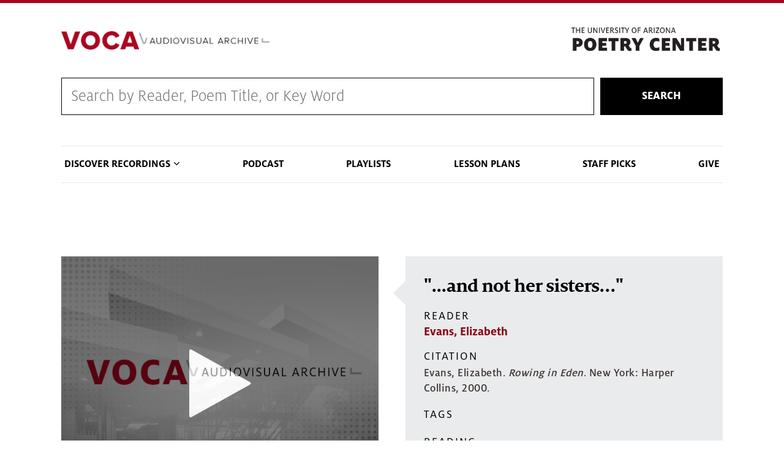

--- FILE ---
content_type: text/html; charset=UTF-8
request_url: https://voca.arizona.edu/track/id/data-srclang='en'
body_size: 24354
content:
<!DOCTYPE html>
<html lang="en" dir="ltr" prefix="content: http://purl.org/rss/1.0/modules/content/  dc: http://purl.org/dc/terms/  foaf: http://xmlns.com/foaf/0.1/  og: http://ogp.me/ns#  rdfs: http://www.w3.org/2000/01/rdf-schema#  schema: http://schema.org/  sioc: http://rdfs.org/sioc/ns#  sioct: http://rdfs.org/sioc/types#  skos: http://www.w3.org/2004/02/skos/core#  xsd: http://www.w3.org/2001/XMLSchema# " class="sticky-footer external-links ua-brand-icons">
  <head>
    <meta charset="utf-8" />
<link rel="canonical" href="https://voca.arizona.edu/track/id/data-srclang%3D%27en%27" />
<meta property="og:title" content="|" />
<meta name="twitter:card" content="summary" />
<meta name="twitter:title" content="|" />
<meta name="Generator" content="Drupal 9 (https://www.drupal.org)" />
<meta name="MobileOptimized" content="width" />
<meta name="HandheldFriendly" content="true" />
<meta name="viewport" content="width=device-width, initial-scale=1, shrink-to-fit=no" />
<meta http-equiv="x-ua-compatible" content="ie=edge" />
<link rel="icon" href="/sites/default/themes/coh_voca/favicon.ico" type="image/vnd.microsoft.icon" />
<script src="/sites/default/files/google_tag/standard_coh_setup/google_tag.script.js?t8m6d9" defer></script>

    <title>| | Voca</title>
    <link rel="stylesheet" media="all" href="/core/assets/vendor/jquery.ui/themes/base/core.css?t8m6d9" />
<link rel="stylesheet" media="all" href="/core/modules/system/css/components/ajax-progress.module.css?t8m6d9" />
<link rel="stylesheet" media="all" href="/core/modules/system/css/components/align.module.css?t8m6d9" />
<link rel="stylesheet" media="all" href="/core/modules/system/css/components/autocomplete-loading.module.css?t8m6d9" />
<link rel="stylesheet" media="all" href="/core/modules/system/css/components/fieldgroup.module.css?t8m6d9" />
<link rel="stylesheet" media="all" href="/core/modules/system/css/components/container-inline.module.css?t8m6d9" />
<link rel="stylesheet" media="all" href="/core/modules/system/css/components/clearfix.module.css?t8m6d9" />
<link rel="stylesheet" media="all" href="/core/modules/system/css/components/details.module.css?t8m6d9" />
<link rel="stylesheet" media="all" href="/core/modules/system/css/components/hidden.module.css?t8m6d9" />
<link rel="stylesheet" media="all" href="/core/modules/system/css/components/item-list.module.css?t8m6d9" />
<link rel="stylesheet" media="all" href="/core/modules/system/css/components/js.module.css?t8m6d9" />
<link rel="stylesheet" media="all" href="/core/modules/system/css/components/nowrap.module.css?t8m6d9" />
<link rel="stylesheet" media="all" href="/core/modules/system/css/components/position-container.module.css?t8m6d9" />
<link rel="stylesheet" media="all" href="/core/modules/system/css/components/progress.module.css?t8m6d9" />
<link rel="stylesheet" media="all" href="/core/modules/system/css/components/reset-appearance.module.css?t8m6d9" />
<link rel="stylesheet" media="all" href="/core/modules/system/css/components/resize.module.css?t8m6d9" />
<link rel="stylesheet" media="all" href="/core/modules/system/css/components/sticky-header.module.css?t8m6d9" />
<link rel="stylesheet" media="all" href="/core/modules/system/css/components/system-status-counter.css?t8m6d9" />
<link rel="stylesheet" media="all" href="/core/modules/system/css/components/system-status-report-counters.css?t8m6d9" />
<link rel="stylesheet" media="all" href="/core/modules/system/css/components/system-status-report-general-info.css?t8m6d9" />
<link rel="stylesheet" media="all" href="/core/modules/system/css/components/tabledrag.module.css?t8m6d9" />
<link rel="stylesheet" media="all" href="/core/modules/system/css/components/tablesort.module.css?t8m6d9" />
<link rel="stylesheet" media="all" href="/core/modules/system/css/components/tree-child.module.css?t8m6d9" />
<link rel="stylesheet" media="all" href="/modules/contrib/jquery_ui_slider/jquery.ui/themes/base/slider.css?t8m6d9" />
<link rel="stylesheet" media="all" href="/core/modules/views/css/views.module.css?t8m6d9" />
<link rel="stylesheet" media="all" href="/core/assets/vendor/jquery.ui/themes/base/theme.css?t8m6d9" />
<link rel="stylesheet" media="all" href="/sites/default/themes/bootstrap_barrio/css/components/user.css?t8m6d9" />
<link rel="stylesheet" media="all" href="/sites/default/themes/bootstrap_barrio/css/components/progress.css?t8m6d9" />
<link rel="stylesheet" media="all" href="/sites/default/themes/az_barrio/css/style.css?t8m6d9" />
<link rel="stylesheet" media="all" href="/sites/default/themes/bootstrap_barrio/css/components/affix.css?t8m6d9" />
<link rel="stylesheet" media="all" href="/sites/default/themes/bootstrap_barrio/css/components/alerts.css?t8m6d9" />
<link rel="stylesheet" media="all" href="/sites/default/themes/bootstrap_barrio/css/components/book.css?t8m6d9" />
<link rel="stylesheet" media="all" href="/sites/default/themes/bootstrap_barrio/css/components/comments.css?t8m6d9" />
<link rel="stylesheet" media="all" href="/sites/default/themes/bootstrap_barrio/css/components/contextual.css?t8m6d9" />
<link rel="stylesheet" media="all" href="/sites/default/themes/bootstrap_barrio/css/components/feed-icon.css?t8m6d9" />
<link rel="stylesheet" media="all" href="/sites/default/themes/bootstrap_barrio/css/components/field.css?t8m6d9" />
<link rel="stylesheet" media="all" href="/sites/default/themes/bootstrap_barrio/css/components/header.css?t8m6d9" />
<link rel="stylesheet" media="all" href="/sites/default/themes/bootstrap_barrio/css/components/help.css?t8m6d9" />
<link rel="stylesheet" media="all" href="/sites/default/themes/bootstrap_barrio/css/components/icons.css?t8m6d9" />
<link rel="stylesheet" media="all" href="/sites/default/themes/bootstrap_barrio/css/components/image-button.css?t8m6d9" />
<link rel="stylesheet" media="all" href="/sites/default/themes/bootstrap_barrio/css/components/item-list.css?t8m6d9" />
<link rel="stylesheet" media="all" href="/sites/default/themes/bootstrap_barrio/css/components/list-group.css?t8m6d9" />
<link rel="stylesheet" media="all" href="/sites/default/themes/bootstrap_barrio/css/components/node-preview.css?t8m6d9" />
<link rel="stylesheet" media="all" href="/sites/default/themes/bootstrap_barrio/css/components/page.css?t8m6d9" />
<link rel="stylesheet" media="all" href="/sites/default/themes/bootstrap_barrio/css/components/search-form.css?t8m6d9" />
<link rel="stylesheet" media="all" href="/sites/default/themes/bootstrap_barrio/css/components/shortcut.css?t8m6d9" />
<link rel="stylesheet" media="all" href="/sites/default/themes/bootstrap_barrio/css/components/sidebar.css?t8m6d9" />
<link rel="stylesheet" media="all" href="/sites/default/themes/bootstrap_barrio/css/components/site-footer.css?t8m6d9" />
<link rel="stylesheet" media="all" href="/sites/default/themes/bootstrap_barrio/css/components/skip-link.css?t8m6d9" />
<link rel="stylesheet" media="all" href="/sites/default/themes/bootstrap_barrio/css/components/table.css?t8m6d9" />
<link rel="stylesheet" media="all" href="/sites/default/themes/bootstrap_barrio/css/components/tabledrag.css?t8m6d9" />
<link rel="stylesheet" media="all" href="/sites/default/themes/bootstrap_barrio/css/components/tableselect.css?t8m6d9" />
<link rel="stylesheet" media="all" href="/sites/default/themes/bootstrap_barrio/css/components/tablesort-indicator.css?t8m6d9" />
<link rel="stylesheet" media="all" href="/sites/default/themes/bootstrap_barrio/css/components/ui.widget.css?t8m6d9" />
<link rel="stylesheet" media="all" href="/sites/default/themes/bootstrap_barrio/css/components/tabs.css?t8m6d9" />
<link rel="stylesheet" media="all" href="/sites/default/themes/bootstrap_barrio/css/components/vertical-tabs.css?t8m6d9" />
<link rel="stylesheet" media="all" href="/sites/default/themes/bootstrap_barrio/css/components/views.css?t8m6d9" />
<link rel="stylesheet" media="all" href="/sites/default/themes/bootstrap_barrio/css/components/ui-dialog.css?t8m6d9" />
<link rel="stylesheet" media="print" href="/sites/default/themes/bootstrap_barrio/css/print.css?t8m6d9" />
<link rel="stylesheet" media="all" href="/sites/default/themes/coh_voca/css/coh-voca.styles.css?t8m6d9" />
<link rel="stylesheet" media="all" href="/sites/default/themes/coh_voca/css/coh_layout_builder/global_layout_builder_styles.css?t8m6d9" />
<link rel="stylesheet" media="all" href="/sites/default/themes/coh_voca/css/coh_layout_builder/popup_video_button.css?t8m6d9" />
<link rel="stylesheet" media="all" href="/sites/default/themes/coh_voca/css/coh_layout_builder/video_banner.css?t8m6d9" />
<link rel="stylesheet" media="all" href="/sites/default/themes/coh_voca/css/coh_layout_builder/full_width_image_text.css?t8m6d9" />
<link rel="stylesheet" media="all" href="/sites/default/themes/coh_voca/css/coh_layout_builder/contact_card.css?t8m6d9" />
<link rel="stylesheet" media="all" href="/sites/default/themes/coh_voca/css/coh_layout_builder/testimonials.css?t8m6d9" />
<link rel="stylesheet" media="all" href="/sites/default/themes/coh_voca/css/coh_layout_builder/full_width_hero.css?t8m6d9" />
<link rel="stylesheet" media="all" href="/sites/default/themes/coh_voca/css/coh_layout_builder/image_video_text_block.css?t8m6d9" />
<link rel="stylesheet" media="all" href="/sites/default/themes/coh_voca/css/coh_layout_builder/image_masonry.css?t8m6d9" />
<link rel="stylesheet" media="all" href="/sites/default/themes/coh_voca/css/coh_layout_builder/text_slider.css?t8m6d9" />
<link rel="stylesheet" media="all" href="/sites/default/themes/coh_voca/css/slick/slick.css?t8m6d9" />
<link rel="stylesheet" media="all" href="/sites/default/themes/coh_voca/css/slick/slick-theme.css?t8m6d9" />
<link rel="stylesheet" media="all" href="/sites/default/themes/coh_voca/ableplayer/build/ableplayer.min.css?t8m6d9" />
<link rel="stylesheet" media="all" href="/sites/default/themes/coh_voca/coh_smartmenu/css/sm-blue.css?t8m6d9" />
<link rel="stylesheet" media="all" href="/sites/default/themes/coh_voca/coh_smartmenu/css/sm-core-css.css?t8m6d9" />
<link rel="stylesheet" media="all" href="/sites/default/themes/coh_voca/coh_smartmenu/css/sm-mega-ua.css?t8m6d9" />
<link rel="stylesheet" media="all" href="https://cdn.digital.arizona.edu/lib/arizona-bootstrap/2.0.2/css/arizona-bootstrap.min.css" />
<link rel="stylesheet" media="all" href="https://cdn.uadigital.arizona.edu/lib/ua-brand-icons/v1.1.0/ua-brand-icons.min.css" />

    
  </head>
  <body class="layout-no-sidebars page-view-view-media path-track">
    <a href="#main-content" class="visually-hidden focusable skip-link">
      Skip to main content
    </a>
    
      <div class="dialog-off-canvas-main-canvas" data-off-canvas-main-canvas>
    <div id="page-wrapper">
  <div id="page">
    <header id="header" class="header" role="banner" aria-label="Site header">
                      <div class="bg-red">
          <section class="container">
            <div class="row">
              <div class="col-10 col-sm-3 pr-0">
                              </div>
                            <div class="col-2 col-sm-9">
                <div class="row">
                    <section class="row region region-header-ua-utilities">
    <div id="block-fontawesomekit" class="block block-block-content block-block-content47cc5872-f380-407b-a6ae-142cd415778e">
  
    
      <div class="content">
      
            <div class="clearfix text-formatted field field--name-body field--type-text-with-summary field--label-hidden field__item"><script src="https://kit.fontawesome.com/884ab72f96.js" crossorigin="anonymous"></script></div>
      
    </div>
  </div>

  </section>

                </div>
              </div>
                          </div>
          </section>
        </div>
        <div class="header page-row" id="header_site" role="banner">
          <div class="container">
            <div class="row">
              <div class="col-12 col-sm-6 col-lg-4">
                <a href="/" title="" class="header_logo" rel="home"><img src="https://voca.arizona.edu/sites/default/files/VocaLogoProxima.png" alt="" class="img-fluid" /></a>
              </div>
              <div class="col-12 col-sm-6 col-lg-8">
                <div class="row">
                  <div class="col">
                      <div id="block-poetrylogo" class="block block-block-content block-block-contente3e9ac41-6f45-4d25-95de-98c7820f92cd">
  
    
      <div class="content">
      
            <div class="clearfix text-formatted field field--name-body field--type-text-with-summary field--label-hidden field__item"><p><a href="https://poetry.arizona.edu/"><img alt="The Poetry Center" data-entity-type="file" data-entity-uuid="a67df84e-2328-4931-a196-ecba1e273e9e" src="/sites/default/files/inline-images/poetry-logo.png" width="370" height="72" loading="lazy" /></a></p>
</div>
      
    </div>
  </div>


                  </div>
                </div>
                              </div>
            </div> <!-- /.row -->
          </div> <!-- /.container -->

                    <div class="container">
            <nav class="navbar navbar-light navbar-expand-lg" id="navbar-main">
                                                                    </nav>
          </div>
                  </div>
    </header>
          <div class="highlighted">
        <aside class="container section clearfix" role="complementary">
            <div id="block-cohsearch-2" class="block block-block-content block-block-contentdc6ddb12-c7d9-445c-8b1a-8d963bd67708">
  
    
      <div class="content">
      
            <div class="clearfix text-formatted field field--name-body field--type-text-with-summary field--label-hidden field__item"><form action="/voca-search" class="coh-search-wrapper" method="get">
<div class="coh-search"><input id="rendered_item_1" label="Search by Reader, Poem Title, or Series" name="search_api_fulltext" type="text" /></div>

<div class="search-button"><button>Search</button></div>
</form>
</div>
      
    </div>
  </div>
<div data-drupal-messages-fallback class="hidden"></div>
<nav role="navigation" aria-labelledby="block-cohsmartmenu-menu" id="block-cohsmartmenu" class="main-nav block block-menu navigation menu--coh-smartmenu">
            
  <h2 class="sr-only" id="block-cohsmartmenu-menu">COH Smartmenu</h2>
  

        
              <ul block="block-cohsmartmenu" class="clearfix nav">
                    <li class="nav-item menu-item--expanded">
                <span class="nav-link nav-link-">Discover Recordings</span>
                                <ul class="menu">
                    <li class="nav-item">
                <a href="/browse-by-reader" class="nav-link nav-link--browse-by-reader" data-drupal-link-system-path="browse-by-reader">Browse by Reader</a>
              </li>
                <li class="nav-item">
                <a href="/browse-by-year" class="nav-link nav-link--browse-by-year" data-drupal-link-system-path="browse-by-year">Browse Readings by Year</a>
              </li>
                <li class="nav-item">
                <a href="/reading-series" class="nav-link nav-link--reading-series" data-drupal-link-system-path="reading-series">Browse by Reading Series</a>
              </li>
                <li class="nav-item">
                <a href="/browse-by-tag" class="nav-link nav-link--browse-by-tag" data-drupal-link-system-path="browse-by-tag">Browse by Tag</a>
              </li>
        </ul>
  
              </li>
                <li class="nav-item">
                <a href="/poetry-centered-podcast" class="nav-link nav-link--poetry-centered-podcast" data-drupal-link-system-path="node/23288">Podcast</a>
              </li>
                <li class="nav-item">
                <a href="/playlists" class="nav-link nav-link--playlists" data-drupal-link-system-path="playlists">Playlists</a>
              </li>
                <li class="nav-item">
                <a href="/lesson-plans" class="nav-link nav-link--lesson-plans" data-drupal-link-system-path="lesson-plans">Lesson Plans</a>
              </li>
                <li class="nav-item">
                <a href="/staff-picks" class="nav-link nav-link--staff-picks" data-drupal-link-system-path="staff-picks">Staff Picks</a>
              </li>
                <li class="nav-item">
                <a href="https://give.uafoundation.org/results?id=22ac7e8f-abb2-42fa-bd23-fc433715a5a0" class="nav-link nav-link-https--giveuafoundationorg-resultsid22ac7e8f-abb2-42fa-bd23-fc433715a5a0" target="_blank">Give</a>
              </li>
        </ul>
  


  </nav>


        </aside>
      </div>
            <div id="main-wrapper" class="layout-main-wrapper clearfix">
              <div id="main" role="main">
                              <div class="container">
            <div class="row">
              <div class="col" aria-label="breadcrumb">
                  <div id="block-coh-voca-page-title" class="block block-core block-page-title-block">
  
    
      <div class="content">
      
  <h1 class="title"></h1>


    </div>
  </div>


                
              </div>
            </div>
          </div>
                    <div class="container">
            <div class="row row-offcanvas row-offcanvas-left clearfix">
              <main class="main-content col" id="content" role="main">
                <section class="section">
                  <a id="main-content" tabindex="-1"></a>
                    <div id="block-coh-voca-content" class="block block-system block-system-main-block">
  
    
      <div class="content">
      <div class="views-element-container"><div class="view view-view-media view-id-view_media view-display-id-page_1 js-view-dom-id-6919ab3c42137cb893c553ccb5eea30f0b9734d547dcb6dec9935b5aeca3bc0f">
  
    
      
  
          </div>
</div>

    </div>
  </div>


                </section>
              </main>
                                        </div>
          </div>
            <div id="block-footercontent" class="block block-block-content block-block-content268c39e3-e044-48fe-8266-2a194a9d9b62">
  
    
      <div class="content">
      
            <div class="clearfix text-formatted field field--name-body field--type-text-with-summary field--label-hidden field__item"><div class="row">
<div class="col-6">
<div class="logo-wrapper">
<p><a href="https://poetry.arizona.edu"><img alt="Poetry Center" data-entity-type="file" data-entity-uuid="d80fc189-461f-42d7-8ad8-e1dc5f0961db" src="/sites/default/files/inline-images/poetry-logo_0.png" width="370" height="72" loading="lazy" /></a></p>
</div>
</div>

<div class="col-6">
<p>1508 East Helen Street (at Vine Avenue)<br />
Tucson, AZ 85721-0150 • <a href="https://www.google.com/maps/place/University+of+Arizona:+Poetry+Center/@32.236984,-110.949443,17z/data=!3m1!4b1!4m2!3m1!1s0x86d671a80debbd09:0x5f666ca9c23144a6">MAP IT</a><br /><strong>PHONE</strong> 520-626-3765 | poetry@email.arizona.edu</p>
</div>
</div>
</div>
      
    </div>
  </div>


                                                </div>
    </div>
        <footer class="site-footer">
                      <div class="bg-warm-gray py-5" role="contentinfo">
                    <section>
            <div class="container">
              <div class="row">
                                  <div class="col-12 col-sm-5 col-md-4 col-lg-4 text-center-xs text-left-not-xs">
                    <div class="row bottom-buffer-30">
                      <div class="col">
                        <a href="/" title="" class="header_logo" rel="home"><img src="https://voca.arizona.edu/sites/default/files/VocaLogoProxima.png" alt="" class="img-fluid" /></a>
                      </div>
                    </div>
                  </div>
                                                <div class="col-12">
                  <hr>
                </div>
              </div>
            </div>
          </section>
                              <div id="footer_sub">
            <div class="container">
              <div class="row">
                
              </div>
              <div class="row">
                <div class="col text-center">
                                    <p class="small"><a href="https://www.arizona.edu/information-security-privacy" target="_blank">University Information Security and Privacy</a></p>
                  <p class="small">&copy; 2026 The Arizona Board of Regents on behalf of <a href="https://www.arizona.edu" target="_blank">The University of Arizona</a>.</p>
                </div>
              </div>
            </div>
          </div>
                    
        </div>
            </footer>
  </div>
</div>

  </div>

    
    <script type="application/json" data-drupal-selector="drupal-settings-json">{"path":{"baseUrl":"\/","scriptPath":null,"pathPrefix":"","currentPath":"track\/id\/data-srclang=\u0027en\u0027","currentPathIsAdmin":false,"isFront":false,"currentLanguage":"en"},"pluralDelimiter":"\u0003","suppressDeprecationErrors":true,"user":{"uid":0,"permissionsHash":"6156c143b51f27a5365478d96758ffdeab4cac5d5bcb777e2c561343bcf26739"}}</script>
<script src="/core/assets/vendor/jquery/jquery.min.js?v=3.6.0"></script>
<script src="/core/misc/polyfills/element.matches.js?v=9.4.10"></script>
<script src="/core/misc/polyfills/object.assign.js?v=9.4.10"></script>
<script src="/core/assets/vendor/css-escape/css.escape.js?v=1.5.1"></script>
<script src="/core/assets/vendor/once/once.min.js?v=1.0.1"></script>
<script src="/core/assets/vendor/jquery-once/jquery.once.min.js?v=2.2.3"></script>
<script src="/core/misc/drupalSettingsLoader.js?v=9.4.10"></script>
<script src="/core/misc/drupal.js?v=9.4.10"></script>
<script src="/core/misc/drupal.init.js?v=9.4.10"></script>
<script src="/core/assets/vendor/jquery.ui/ui/version-min.js?v=1.13.2"></script>
<script src="/core/assets/vendor/jquery.ui/ui/data-min.js?v=1.13.2"></script>
<script src="/core/assets/vendor/jquery.ui/ui/disable-selection-min.js?v=1.13.2"></script>
<script src="/core/assets/vendor/jquery.ui/ui/focusable-min.js?v=1.13.2"></script>
<script src="/core/assets/vendor/jquery.ui/ui/form-min.js?v=1.13.2"></script>
<script src="/core/assets/vendor/jquery.ui/ui/jquery-patch-min.js?v=1.13.2"></script>
<script src="/core/assets/vendor/jquery.ui/ui/keycode-min.js?v=1.13.2"></script>
<script src="/core/assets/vendor/jquery.ui/ui/plugin-min.js?v=1.13.2"></script>
<script src="/core/assets/vendor/jquery.ui/ui/safe-active-element-min.js?v=1.13.2"></script>
<script src="/core/assets/vendor/jquery.ui/ui/safe-blur-min.js?v=1.13.2"></script>
<script src="/core/assets/vendor/jquery.ui/ui/scroll-parent-min.js?v=1.13.2"></script>
<script src="/core/assets/vendor/jquery.ui/ui/unique-id-min.js?v=1.13.2"></script>
<script src="/core/assets/vendor/jquery.ui/ui/widget-min.js?v=1.13.2"></script>
<script src="/core/assets/vendor/jquery.ui/ui/ie-min.js?v=1.13.2"></script>
<script src="/core/assets/vendor/jquery.ui/ui/labels-min.js?v=1.13.2"></script>
<script src="/core/assets/vendor/jquery.ui/ui/widgets/mouse-min.js?v=1.13.2"></script>
<script src="/core/assets/vendor/tabbable/index.umd.min.js?v=5.3.2"></script>
<script src="/core/misc/jquery.once.bc.js?v=9.4.10"></script>
<script src="/sites/default/themes/bootstrap_barrio/js/global.js?v=9.4.10"></script>
<script src="/sites/default/themes/bootstrap_barrio/js/affix.js?v=9.4.10"></script>
<script src="/core/misc/jquery.tabbable.shim.js?v=9.4.10"></script>
<script src="/modules/contrib/jquery_ui_slider/jquery.ui/ui/widgets/slider-min.js?t8m6d9"></script>
<script src="/sites/default/themes/coh_voca/js/jquery-ui-touch-punch-master/jquery.ui.touch-punch.min.js?t8m6d9"></script>
<script src="/sites/default/themes/coh_voca/js/drupal-player3.js?t8m6d9"></script>
<script src="/sites/default/themes/coh_voca/js/coh-voca-script.js?t8m6d9"></script>
<script src="/sites/default/themes/coh_voca/js/masonry.pkgd.min.js?t8m6d9"></script>
<script src="/sites/default/themes/coh_voca/js/slick/slick.min.js?t8m6d9"></script>
<script src="/sites/default/themes/coh_voca/ableplayer/thirdparty/js.cookie.js?t8m6d9"></script>
<script src="/sites/default/themes/coh_voca/ableplayer/build/ableplayer.js?t8m6d9"></script>
<script src="/sites/default/themes/coh_voca/coh_smartmenu/scripts/jquery.smartmenus.js?t8m6d9"></script>
<script src="/sites/default/themes/coh_voca/coh_smartmenu/scripts/smartmenu_custom.js?t8m6d9"></script>
<script src="https://cdn.digital.arizona.edu/lib/arizona-bootstrap/2.0.2/js/arizona-bootstrap.bundle.min.js"></script>

  </body>
</html>


--- FILE ---
content_type: text/css
request_url: https://voca.arizona.edu/sites/default/themes/coh_voca/css/coh_layout_builder/contact_card.css?t8m6d9
body_size: 1549
content:
/* @override 
	http://scouting.aws.coh.arizona.edu/themes/coh_dept/css/coh_layout_builder/full_width_image_text.css?*
	http://scouting.aws.coh.arizona.edu/themes/coh_dept/css/coh_layout_builder/contact_card.css?* */

/*
-----------------------------
   Contact Card
----------------------------- 
*/

/* @group Basic Default */

.block-inline-blockcoh-contact-card .content {
	display: flex;
	justify-content: space-between;
}

.block-inline-blockcoh-contact-card .field--name-field-coh-contact-image {
	flex: 0 0 180px;
	max-width: 180px;
}

.block-inline-blockcoh-contact-card .content-wrapper {
	flex: 0 0 calc(100% - 210px);
}

.block-inline-blockcoh-contact-card .field--name-field-coh-contact-name {
	font-weight: bold;
	font-size: 1.2em;
	color: #0c234b;
}

.block-inline-blockcoh-contact-card .field--name-field-coh-contact-position-title {
	text-transform: uppercase;
	font-weight: bold;
	font-size: .9em;
	color: #1E5288;
}

.block-inline-blockcoh-contact-card .field--name-field-coh-contact-email {
	border-top: 1px solid #E2E9EB;
	margin-top: 15px;
	padding-top: 15px;
}

.block-inline-blockcoh-contact-card .field--name-field-coh-long-text {
	margin-top: 15px;
}

   
/* @end */

/* @group Layout Block Styles */



/* @end */

/* @group Responsive */

@media only screen and (max-width:1024px) {
	
	
}

@media only screen and (max-width:768px) {
.block-inline-blockcoh-contact-card .field--name-field-coh-contact-image {
	flex: 0 0 130px;
}

.block-inline-blockcoh-contact-card .content-wrapper {
	flex: 0 0 calc(100% - 160px);
}

}

@media only screen and (max-width:520px) {
.block-inline-blockcoh-contact-card .content {
	display: block;
}

}

/* @end */

--- FILE ---
content_type: text/plain; charset=UTF-8
request_url: https://voca.arizona.edu/sites/default/files/2022-05/evans-elizabeth_10-04-2000_6_h264.vtt
body_size: 3725
content:
WEBVTT

00:00:00.000 --> 00:00:00.570 align:middle line:90%


00:00:00.570 --> 00:00:04.200 align:middle line:84%
And not her sisters, though
it was true, last summer.

00:00:04.200 --> 00:00:07.620 align:middle line:84%
Franny had once watched
through the staircase spindles

00:00:07.620 --> 00:00:10.620 align:middle line:84%
as curvaceous Martie
and the ROTC member

00:00:10.620 --> 00:00:14.100 align:middle line:84%
entered into a clothes-wrinkling
struggle on the living room

00:00:14.100 --> 00:00:15.600 align:middle line:90%
couch.

00:00:15.600 --> 00:00:18.090 align:middle line:84%
All that slow and
serious movement

00:00:18.090 --> 00:00:22.380 align:middle line:84%
had seemed so utterly foreign
to Franny like the first time

00:00:22.380 --> 00:00:27.270 align:middle line:84%
she had seen a newborn puppy
nurse or a cecropia moth

00:00:27.270 --> 00:00:30.900 align:middle line:84%
make its way from its
cocoon, that she did not

00:00:30.900 --> 00:00:33.840 align:middle line:84%
judge it by any
parental injunction she

00:00:33.840 --> 00:00:35.880 align:middle line:90%
might have overheard.

00:00:35.880 --> 00:00:39.690 align:middle line:84%
Martie loved the ROTC
boy, and he loved her,

00:00:39.690 --> 00:00:42.690 align:middle line:84%
and Franny watched their
activity on the couch

00:00:42.690 --> 00:00:48.420 align:middle line:84%
not from mere curiosity but from
envy and sympathy and worry,

00:00:48.420 --> 00:00:50.100 align:middle line:90%
too.

00:00:50.100 --> 00:00:54.960 align:middle line:84%
Heart aching, she sensed that
the sum of all that writhing

00:00:54.960 --> 00:01:00.090 align:middle line:84%
could not equal Peg and Brick's
taking center stage at a party

00:01:00.090 --> 00:01:04.800 align:middle line:84%
to touch-dance to Tommy
Dorsey's "So Rare."

00:01:04.800 --> 00:01:09.990 align:middle line:84%
And suppose that Martie and the
ROTC boy's species of living

00:01:09.990 --> 00:01:15.210 align:middle line:84%
room struggle were all that
were left for the rest of them.

00:01:15.210 --> 00:01:18.490 align:middle line:84%
This impoverished,
privately formed notion

00:01:18.490 --> 00:01:20.580 align:middle line:84%
contradicted all
that Franny had been

00:01:20.580 --> 00:01:24.750 align:middle line:84%
raised to believe lay in
wait for her grown-up self.

00:01:24.750 --> 00:01:27.630 align:middle line:84%
But there was a measure
of comfort in the fact

00:01:27.630 --> 00:01:32.460 align:middle line:84%
that Martie appeared to know,
at that acute moment, exactly

00:01:32.460 --> 00:01:35.940 align:middle line:84%
where she lay, and
that someone cared

00:01:35.940 --> 00:01:39.450 align:middle line:84%
at least for a while
for her movements

00:01:39.450 --> 00:01:43.320 align:middle line:90%
and her breath and her lips.

00:01:43.320 --> 00:01:46.080 align:middle line:84%
The taste of the kiss
that Bob Prohaski

00:01:46.080 --> 00:01:50.460 align:middle line:84%
had given Franny in the
Strawberry's dark garage--

00:01:50.460 --> 00:01:56.550 align:middle line:84%
elemental, almost a little
bloody, reminiscent of the way

00:01:56.550 --> 00:01:59.670 align:middle line:84%
that the old-fashioned porch
screens at her own house

00:01:59.670 --> 00:02:03.765 align:middle line:84%
tasted when she pressed her
tongue to their rusty weave.

00:02:03.765 --> 00:02:06.540 align:middle line:90%


00:02:06.540 --> 00:02:09.288 align:middle line:90%
I'm going to stop there.

00:02:09.288 --> 00:02:10.830 align:middle line:84%
That's actually the
end of chapter 1,

00:02:10.830 --> 00:02:13.520 align:middle line:84%
but it looks like we're
running fairly long.

00:02:13.520 --> 00:02:17.610 align:middle line:90%
So that's chapter 1.

00:02:17.610 --> 00:02:19.460 align:middle line:90%
[APPLAUSE]

00:02:19.460 --> 00:02:30.000 align:middle line:90%